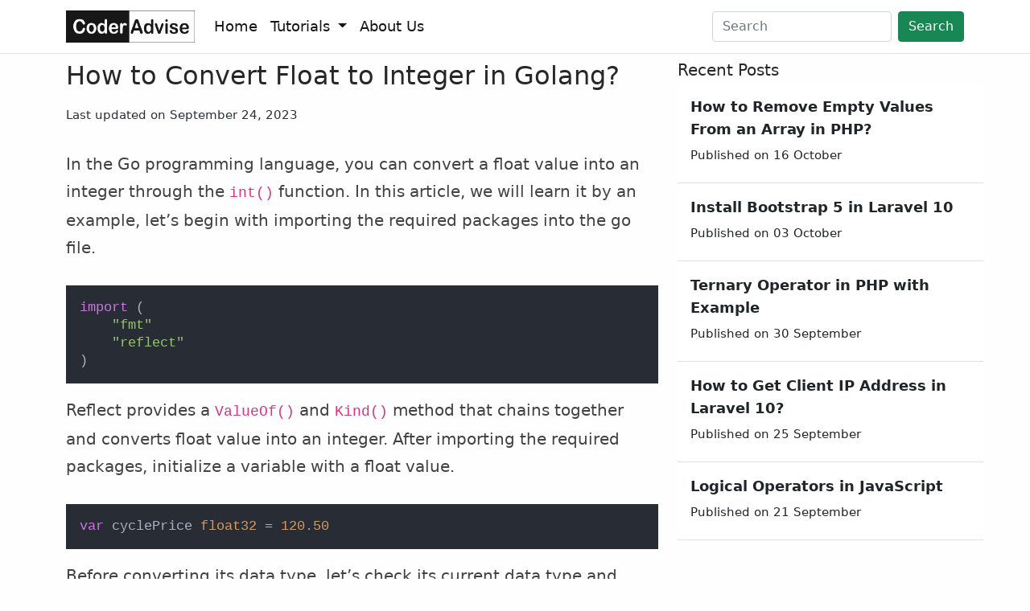

--- FILE ---
content_type: text/html; charset=UTF-8
request_url: https://coderadvise.com/how-to-convert-float-to-integer-in-golang/
body_size: 5939
content:
<!doctype html>
<html lang="en">
<head>
    <meta charset="UTF-8">
        <meta name="viewport" content="width=device-width, initial-scale=1.0" >
    <link rel="profile" href="https://gmpg.org/xfn/11">
    <link rel="icon" type="image/png" href="https://coderadvise.com/wp-content/uploads/2022/03/coder-advise-icon.png">
      <script type="text/javascript">
      document.addEventListener('DOMContentLoaded', (event) => {
        document.querySelectorAll('pre code').forEach((el) => {
          hljs.highlightElement(el);
        });
      });
      </script>
<meta name='robots' content='index, follow, max-image-preview:large, max-snippet:-1, max-video-preview:-1' />

	<!-- This site is optimized with the Yoast SEO plugin v19.13 - https://yoast.com/wordpress/plugins/seo/ -->
	<title>How to Convert Float to Integer in Golang? - Coder Advise</title>
	<meta name="description" content="In the Go programming language, you can convert a float value into an integer through the int() function." />
	<link rel="canonical" href="https://coderadvise.com/how-to-convert-float-to-integer-in-golang/" />
	<meta property="og:locale" content="en_US" />
	<meta property="og:type" content="article" />
	<meta property="og:title" content="How to Convert Float to Integer in Golang? - Coder Advise" />
	<meta property="og:description" content="In the Go programming language, you can convert a float value into an integer through the int() function." />
	<meta property="og:url" content="https://coderadvise.com/how-to-convert-float-to-integer-in-golang/" />
	<meta property="og:site_name" content="Coder Advise" />
	<meta property="article:published_time" content="2022-12-12T18:30:29+00:00" />
	<meta property="article:modified_time" content="2023-09-24T15:07:37+00:00" />
	<meta property="og:image" content="https://coderadvise.com/wp-content/uploads/2022/12/How-to-convert-float-to-int-golang.jpg" />
	<meta property="og:image:width" content="800" />
	<meta property="og:image:height" content="800" />
	<meta property="og:image:type" content="image/jpeg" />
	<meta name="author" content="Ayaz Ali Shah" />
	<meta name="twitter:card" content="summary_large_image" />
	<meta name="twitter:label1" content="Written by" />
	<meta name="twitter:data1" content="Ayaz Ali Shah" />
	<meta name="twitter:label2" content="Est. reading time" />
	<meta name="twitter:data2" content="2 minutes" />
	<script type="application/ld+json" class="yoast-schema-graph">{"@context":"https://schema.org","@graph":[{"@type":"WebPage","@id":"https://coderadvise.com/how-to-convert-float-to-integer-in-golang/","url":"https://coderadvise.com/how-to-convert-float-to-integer-in-golang/","name":"How to Convert Float to Integer in Golang? - Coder Advise","isPartOf":{"@id":"https://coderadvise.com/#website"},"primaryImageOfPage":{"@id":"https://coderadvise.com/how-to-convert-float-to-integer-in-golang/#primaryimage"},"image":{"@id":"https://coderadvise.com/how-to-convert-float-to-integer-in-golang/#primaryimage"},"thumbnailUrl":"https://coderadvise.com/wp-content/uploads/2022/12/How-to-convert-float-to-int-golang.jpg","datePublished":"2022-12-12T18:30:29+00:00","dateModified":"2023-09-24T15:07:37+00:00","author":{"@id":"https://coderadvise.com/#/schema/person/a9c93399caf3de3fd23f48954393ac67"},"description":"In the Go programming language, you can convert a float value into an integer through the int() function.","breadcrumb":{"@id":"https://coderadvise.com/how-to-convert-float-to-integer-in-golang/#breadcrumb"},"inLanguage":"en-US","potentialAction":[{"@type":"ReadAction","target":["https://coderadvise.com/how-to-convert-float-to-integer-in-golang/"]}]},{"@type":"ImageObject","inLanguage":"en-US","@id":"https://coderadvise.com/how-to-convert-float-to-integer-in-golang/#primaryimage","url":"https://coderadvise.com/wp-content/uploads/2022/12/How-to-convert-float-to-int-golang.jpg","contentUrl":"https://coderadvise.com/wp-content/uploads/2022/12/How-to-convert-float-to-int-golang.jpg","width":800,"height":800,"caption":"How to Convert Float to Integer in Golang?"},{"@type":"BreadcrumbList","@id":"https://coderadvise.com/how-to-convert-float-to-integer-in-golang/#breadcrumb","itemListElement":[{"@type":"ListItem","position":1,"name":"Home","item":"https://coderadvise.com/"},{"@type":"ListItem","position":2,"name":"How to Convert Float to Integer in Golang?"}]},{"@type":"WebSite","@id":"https://coderadvise.com/#website","url":"https://coderadvise.com/","name":"Coder Advise","description":"Best advise based on years of experience","potentialAction":[{"@type":"SearchAction","target":{"@type":"EntryPoint","urlTemplate":"https://coderadvise.com/?s={search_term_string}"},"query-input":"required name=search_term_string"}],"inLanguage":"en-US"},{"@type":"Person","@id":"https://coderadvise.com/#/schema/person/a9c93399caf3de3fd23f48954393ac67","name":"Ayaz Ali Shah","image":{"@type":"ImageObject","inLanguage":"en-US","@id":"https://coderadvise.com/#/schema/person/image/","url":"https://secure.gravatar.com/avatar/6ad9828a0bcd7b19d2403e0c75200e476a7ee1ddbcac2f13a4fd0efeba388834?s=96&d=mm&r=g","contentUrl":"https://secure.gravatar.com/avatar/6ad9828a0bcd7b19d2403e0c75200e476a7ee1ddbcac2f13a4fd0efeba388834?s=96&d=mm&r=g","caption":"Ayaz Ali Shah"},"description":"Ayaz is a skilled full stack developer with extensive experience in developing and deploying large and small scale applications. He has a strong understanding of both front-end and back-end technologies, as well as database management and server-side programming.","sameAs":["https://coderadvise.com","https://www.linkedin.com/in/ayazalishah"],"url":"https://coderadvise.com/author/ayazcoder/"}]}</script>
	<!-- / Yoast SEO plugin. -->


<link rel='dns-prefetch' href='//cdnjs.cloudflare.com' />
<link rel='dns-prefetch' href='//cdn.jsdelivr.net' />
<link rel="alternate" title="oEmbed (JSON)" type="application/json+oembed" href="https://coderadvise.com/wp-json/oembed/1.0/embed?url=https%3A%2F%2Fcoderadvise.com%2Fhow-to-convert-float-to-integer-in-golang%2F" />
<link rel="alternate" title="oEmbed (XML)" type="text/xml+oembed" href="https://coderadvise.com/wp-json/oembed/1.0/embed?url=https%3A%2F%2Fcoderadvise.com%2Fhow-to-convert-float-to-integer-in-golang%2F&#038;format=xml" />
<style id='wp-img-auto-sizes-contain-inline-css' type='text/css'>
img:is([sizes=auto i],[sizes^="auto," i]){contain-intrinsic-size:3000px 1500px}
/*# sourceURL=wp-img-auto-sizes-contain-inline-css */
</style>

<link rel='stylesheet' id='wp-block-library-css' href='https://coderadvise.com/wp-includes/css/dist/block-library/style.min.css?ver=6.9' type='text/css' media='all' />

<style id='classic-theme-styles-inline-css' type='text/css'>
/*! This file is auto-generated */
.wp-block-button__link{color:#fff;background-color:#32373c;border-radius:9999px;box-shadow:none;text-decoration:none;padding:calc(.667em + 2px) calc(1.333em + 2px);font-size:1.125em}.wp-block-file__button{background:#32373c;color:#fff;text-decoration:none}
/*# sourceURL=/wp-includes/css/classic-themes.min.css */
</style>
<link rel='stylesheet' id='bootstrap-css' href='https://cdn.jsdelivr.net/npm/bootstrap@5.0.2/dist/css/bootstrap.min.css?ver=6.9' type='text/css' media='all' />
<link rel='stylesheet' id='fontawesome-css' href='https://cdnjs.cloudflare.com/ajax/libs/font-awesome/5.8.2/css/all.min.css?ver=6.9' type='text/css' media='all' />
<link rel='stylesheet' id='uniquestylesheetid-css' href='https://coderadvise.com/wp-content/themes/coderadvise/style.css?ver=6.9' type='text/css' media='all' />
<link rel='stylesheet' id='highlightjsvs-css' href='https://cdnjs.cloudflare.com/ajax/libs/highlight.js/11.6.0/styles/atom-one-dark.min.css?ver=6.9' type='text/css' media='all' />
<script type="text/javascript" src="//cdnjs.cloudflare.com/ajax/libs/highlight.js/11.6.0/highlight.min.js?ver=6.9" id="highlightjs-js"></script>
<link rel="https://api.w.org/" href="https://coderadvise.com/wp-json/" /><link rel="alternate" title="JSON" type="application/json" href="https://coderadvise.com/wp-json/wp/v2/posts/878" /><!--<link href="https://maxcdn.bootstrapcdn.com/font-awesome/4.4.0/css/font-awesome.min.css" rel="stylesheet"/> -->

    <!-- Global site tag (gtag.js) - Google Analytics -->
    <script async src="https://www.googletagmanager.com/gtag/js?id=G-ZFCE8SVCQE"></script>
    <script>
    window.dataLayer = window.dataLayer || [];
    function gtag(){dataLayer.push(arguments);}
    gtag('js', new Date());

    gtag('config', 'G-ZFCE8SVCQE');
    </script>
    <!-- End Google Analytics -->

    <!-- Google Ads -->
    <script async src="https://pagead2.googlesyndication.com/pagead/js/adsbygoogle.js?client=ca-pub-6132576883102691"
     crossorigin="anonymous"></script>
</head>
  <body>
    <nav class="navbar navbar-expand-lg bg-white navbar-light border-bottom sticky-top">
        <div class="container">
            <a href="https://coderadvise.com" title="Coder Advise" class="navbar-brand">
                <img src="https://coderadvise.com/wp-content/themes/coderadvise/assets/images/logo_13_aug.jpg" alt="Coder Advise" width="160" height="40">
            </a>
            <button class="navbar-toggler" type="button" data-bs-toggle="collapse" data-bs-target="#navbarSupportedContent" aria-controls="navbarSupportedContent" aria-expanded="false" aria-label="Toggle navigation">
            <span class="navbar-toggler-icon"></span>
            </button>
            <div class="collapse navbar-collapse" id="navbarSupportedContent">
            <ul class="navbar-nav me-auto mb-2 mb-lg-0">
                <li class="nav-item">
                <a class="nav-link active" aria-current="page" href="https://coderadvise.com">Home</a>
                </li>
                <li class="nav-item dropdown">
                    <a title="Tutorials" class="nav-link dropdown-toggle" href="#" id="navbarDropdown" role="button" data-bs-toggle="dropdown" aria-expanded="false">
                    Tutorials
                    </a>
                    <ul class="dropdown-menu" aria-labelledby="navbarDropdown">
                                                    <li><a title="Learn MySQLi" href="https://coderadvise.com/category/mysqli/" class="dropdown-item">MySQLi</a></li>
                                                    <li><a title="Learn Next.js" href="https://coderadvise.com/category/next-js/" class="dropdown-item">Next.js</a></li>
                                                    <li><a title="Learn Laravel" href="https://coderadvise.com/category/laravel/" class="dropdown-item">Laravel</a></li>
                                                    <li><a title="Learn JavaScript" href="https://coderadvise.com/category/javascript/" class="dropdown-item">JavaScript</a></li>
                                                    <li><a title="Learn Golang" href="https://coderadvise.com/category/go/" class="dropdown-item">Golang</a></li>
                                                    <li><a title="Learn Python" href="https://coderadvise.com/category/python/" class="dropdown-item">Python</a></li>
                                            </ul>
                </li>
				<li class="nav-item">
                 <a title="About Us" class="nav-link" aria-current="page" href="https://coderadvise.com/about-us/">About Us</a>
                </li>
            </ul>
            <form class="d-flex" autocomplete="off"  action="https://coderadvise.com/">
        <input class="form-control me-2" type="text" value="" name="s" id="s" placeholder="Search" aria-label="Search">
        <button class="btn btn-outline-success" type="submit">Search</button>
    </form>            </div>
        </div>
        </nav>

  
    <div class="container mb-5 mt-2">
		<div class="row align-items-start mb-5">
            <div class="col-md-8 single-article-or-post">
                                    <h1 class="post-heading mb-3">How to Convert Float to Integer in Golang?</h1>
                    <div><p class="last-updated small">Last updated on September 24, 2023</div>
                                        <p>
<p>In the Go programming language, you can convert a float value into an integer through the <code>int()</code> function. In this article, we will learn it by an example, let’s begin with importing the required packages into the go file.</p>



<pre class="wp-block-code"><code>import (
    "fmt"
    "reflect"
)
</code></pre>



<p>Reflect provides a <code>ValueOf()</code> and <code>Kind()</code> method that chains together and converts float value into an integer. After importing the required packages, initialize a variable with a float value.</p>



<pre class="wp-block-code"><code>var cyclePrice float32 = 120.50</code></pre>



<p>Before converting its data type, let’s check its current data type and assigned value.</p>



<pre class="wp-block-code"><code>fmt.Println(cyclePrice)
// Output: 120.5

fmt.Println(reflect.ValueOf(cyclePrice).Kind())
// Output: float32

</code></pre>



<p>After running the above code, it is confirmed that the <code>cyclePrice</code> variable has a float value that needs to be converted into an integer. To do that pass the <code>cyclePrice</code> variable as an argument into the <code>int()</code> function.</p>



<pre class="wp-block-code"><code>// convert float into integer
var convertIntoInteger int = int(cyclePrice)
</code></pre>



<p>The <code>int()</code> function converts the float value to an integer. You can also assign it to a new variable as above. Next, let’s print <code>convertIntoInteger</code> variable data type and value to check if the <code>int()</code> function worked correctly.</p>



<pre class="wp-block-code"><code>fmt.Println(convertIntoInteger)
// Output: 120

// check data type of variable
fmt.Println(reflect.ValueOf(convertIntoInteger).Kind())
// Output: int
</code></pre>



<p>We got exactly the same value that we were expecting. </p>



<figure class="wp-block-image size-full"><img fetchpriority="high" decoding="async" width="638" height="670" src="https://coderadvise.com/wp-content/uploads/2023/09/How-to-Convert-Float-value-to-Integer-in-Golang.jpg" alt="convert float value to integer in golang" class="wp-image-2116" srcset="https://coderadvise.com/wp-content/uploads/2023/09/How-to-Convert-Float-value-to-Integer-in-Golang.jpg 638w, https://coderadvise.com/wp-content/uploads/2023/09/How-to-Convert-Float-value-to-Integer-in-Golang-286x300.jpg 286w" sizes="(max-width: 638px) 100vw, 638px" /></figure>



<p>At the end of this article, we would like to share the complete code.</p>



<pre class="wp-block-code"><code>package main
import (
    "fmt"
    "reflect"
)

func main() {

  var cyclePrice float32 = 120.50
  
  fmt.Println(cyclePrice)
  // Output: 120.5
  
  fmt.Println(reflect.ValueOf(cyclePrice).Kind())
  // Output: float32
  
  // convert float into integer
  var convertIntoInteger int = int(cyclePrice)
  
  fmt.Println(convertIntoInteger)
  // Output: 120
  
  // check data type of variable
  fmt.Println(reflect.ValueOf(convertIntoInteger).Kind())
  // Output: int

}
</code></pre>



<h4 class="wp-block-heading">Conclusion</h4>



<p>This article demonstrates steps for converting float values into integers through the <code>int()</code> function.</p>
</p>
                                
                <hr class="hr" />
                
                <!-- Author Info -->
                <section class="author-box container"><div class="panel panel-default"><div class="panel-body"><div class="row"><div class="col-xs-6 col-xs-offset-3 text-center col-sm-2 col-sm-offset-0 d-flex align-items-center justify-content-center"><img height="100" width="100" class="img-responsive img-fluid rounded-circle center-block" src="https://coderadvise.com/wp-content/uploads/2023/10/ayaz-software-engineer.jpg"></div><div class="col-xs-12 col-sm-10"><div class="author-box-intro small text-muted">Written by</div><div class="author-inline-block"><h4 class="author-box-title"><span class="author-name text-primary"><a title="Author: Ayaz Ali Shah" class="author-text-style" href="https://coderadvise.com/author/ayazcoder/">Ayaz Ali Shah</a></span></h4></div><div class="author-box-content">I am a skilled full-stack developer with extensive experience in creating and deploying large and small-scale applications. My expertise spans front-end and back-end technologies, along with database management and server-side programming.</div></div></div></div></div></section>                <!-- End Author Info -->
                
				<hr class="hr" />
				<div class="text-right mb-3">
				<span>Share on:</span> <ul class="social-share-buttons">
    <li><a class="facebook" title="Share: How to Convert Float to Integer in Golang? on Facebook" href="https://www.facebook.com/sharer/sharer.php?u=https://coderadvise.com/how-to-convert-float-to-integer-in-golang/" target="_self" rel="nofollow">
        <i class="fab fa-facebook"></i> 
    </a></li>
    <li><a class="twitter"   title="Share: How to Convert Float to Integer in Golang? on Twitter" href="https://twitter.com/intent/tweet?url=https://coderadvise.com/how-to-convert-float-to-integer-in-golang/&text=How to Convert Float to Integer in Golang?" target="_self" rel="nofollow">
        <i class="fab fa-twitter"></i>
    </a></li>
    <li><a class="linkedin"   title="Share: How to Convert Float to Integer in Golang? on Linkedin" href="https://www.linkedin.com/shareArticle?url=https://coderadvise.com/how-to-convert-float-to-integer-in-golang/&title=How to Convert Float to Integer in Golang?" target="_self" rel="nofollow">
        <i class="fab fa-linkedin-in"></i>
    </a></li>
				</ul>
				</div><!-- .text-right -->

					<hr class="hr" />
				<!-- related post -->
				<span class="h4">Related Posts</span>
				<ul class="list-group list-group-flush">
				  						<li class="list-group-item single-page-recent-post">
							<span>1. </span><a href="https://coderadvise.com/how-to-use-switch-statement-in-golang/" rel="bookmark" title="How to use Switch Statement in Golang?">How to use Switch Statement in Golang?</a>
						</li>  
											<li class="list-group-item single-page-recent-post">
							<span>2. </span><a href="https://coderadvise.com/how-to-convert-a-string-in-lowercase-in-golang/" rel="bookmark" title="How to Convert a String in Lowercase in Golang?">How to Convert a String in Lowercase in Golang?</a>
						</li>  
											<li class="list-group-item single-page-recent-post">
							<span>3. </span><a href="https://coderadvise.com/how-to-convert-a-string-in-uppercase-in-golang/" rel="bookmark" title="How to Convert a String in Uppercase in Golang?">How to Convert a String in Uppercase in Golang?</a>
						</li>  
											<li class="list-group-item single-page-recent-post">
							<span>4. </span><a href="https://coderadvise.com/how-to-concatenate-strings-in-golang/" rel="bookmark" title="How to Concatenate Strings in Golang?">How to Concatenate Strings in Golang?</a>
						</li>  
											<li class="list-group-item single-page-recent-post">
							<span>5. </span><a href="https://coderadvise.com/how-to-convert-string-into-integer-in-golang/" rel="bookmark" title="How to Convert String into Integer in Golang?">How to Convert String into Integer in Golang?</a>
						</li>  
									</ul>
				<!-- end related post -->
				<!-- improved by -->
				                <!-- end improved by -->
                <!-- tags -->
                <div class="mb-1">
                                </div>
                <!-- end tags -->
				
            </div><!-- single post -->
            <div class="col-md-4">
				
                <h2 class="post-heading mb-1 h5">Recent Posts</h2>
                <!-- New Sidebar -->
                <div class="d-flex flex-column align-items-stretch flex-shrink-0 bg-white" style="width: 380px;">
                    <div class="list-group list-group-flush border-bottom scrollarea">
                                                        <a href="https://coderadvise.com/how-to-remove-empty-values-from-an-array-in-php/" title="How to Remove Empty Values From an Array in PHP?" class="list-group-item list-group-item-action py-3 lh-tight">
                                    <div class="d-flex w-100 align-items-center justify-content-between">
                                        <strong class="mb-1">How to Remove Empty Values From an Array in PHP?</strong>
                                    </div>
                                    <div class="col-10 mb-1 small">Published on 16 October</div>
                                </a>
                                                        <a href="https://coderadvise.com/install-bootstrap-5-in-laravel-10/" title="Install Bootstrap 5 in Laravel 10" class="list-group-item list-group-item-action py-3 lh-tight">
                                    <div class="d-flex w-100 align-items-center justify-content-between">
                                        <strong class="mb-1">Install Bootstrap 5 in Laravel 10</strong>
                                    </div>
                                    <div class="col-10 mb-1 small">Published on 03 October</div>
                                </a>
                                                        <a href="https://coderadvise.com/ternary-operator-in-php-with-example/" title="Ternary Operator in PHP with Example" class="list-group-item list-group-item-action py-3 lh-tight">
                                    <div class="d-flex w-100 align-items-center justify-content-between">
                                        <strong class="mb-1">Ternary Operator in PHP with Example</strong>
                                    </div>
                                    <div class="col-10 mb-1 small">Published on 30 September</div>
                                </a>
                                                        <a href="https://coderadvise.com/how-to-get-client-ip-address-in-laravel-10/" title="How to Get Client IP Address in Laravel 10?" class="list-group-item list-group-item-action py-3 lh-tight">
                                    <div class="d-flex w-100 align-items-center justify-content-between">
                                        <strong class="mb-1">How to Get Client IP Address in Laravel 10?</strong>
                                    </div>
                                    <div class="col-10 mb-1 small">Published on 25 September</div>
                                </a>
                                                        <a href="https://coderadvise.com/logical-operators-in-javascript/" title="Logical Operators in JavaScript" class="list-group-item list-group-item-action py-3 lh-tight">
                                    <div class="d-flex w-100 align-items-center justify-content-between">
                                        <strong class="mb-1">Logical Operators in JavaScript</strong>
                                    </div>
                                    <div class="col-10 mb-1 small">Published on 21 September</div>
                                </a>
                                            </div>
                </div>
                <!-- End New Sidebar --> 
            </div><!-- recent post -->
        </div><!-- .site-main -->
    </div><!-- .content-area -->

        
  

<div class="container">
  <footer class="row row-cols-5 py-5 my-5 border-top">
    <div class="col">
      <a href="https://coderadvise.com" class="d-flex align-items-center mb-3 link-dark text-decoration-none">
        <img src="https://coderadvise.com/wp-content/themes/coderadvise/assets/images/logo_13_aug.jpg" alt="Coder Advise" class="bi me-2" width="160" height="40">
      </a>
      <p class="text-muted">© 2023 Copyright</p><br />
      <p class="text-muted">Address: 687, Street No. 38, Block 4B, New Saeedabad, Baldia Town, Karachi.</p>
    </div>

    <div class="col">

    </div>

    <div class="col">
    </div>

    <div class="col">
      <h5>Follow Us</h5>
      <ul class="nav flex-column">
        <li class="nav-item mb-2"><a title="Follow Coder Advise on Linkedin" href="https://www.linkedin.com/company/coder-advise/" class="nav-link p-0 text-muted">Linkedin</a></li>
        <li class="nav-item mb-2"><a title="Follow Coder Advise on Instagram" href="https://www.instagram.com/coder.advise" class="nav-link p-0 text-muted">Instagram</a></li>
      </ul>
    </div>

    <div class="col">
      <h5>Others</h5>
      <ul class="nav flex-column">
        <li class="nav-item mb-2"><a title="Privacy Policy" href="https://coderadvise.com/privacy-policy/" class="nav-link p-0 text-muted">Privacy Policy</a></li>
        <li class="nav-item mb-2"><a title="Cookies Policy" href="https://coderadvise.com/cookies-policy/" class="nav-link p-0 text-muted">Cookies</a></li>
        <li class="nav-item mb-2"><a title="Disclaimer" href="https://coderadvise.com/disclaimer/" class="nav-link p-0 text-muted">Disclaimer</a></li>
      </ul>
    </div>


  </footer>
</div>

<script src="https://cdn.jsdelivr.net/npm/bootstrap@5.0.2/dist/js/bootstrap.bundle.min.js" integrity="sha384-MrcW6ZMFYlzcLA8Nl+NtUVF0sA7MsXsP1UyJoMp4YLEuNSfAP+JcXn/tWtIaxVXM" crossorigin="anonymous"></script>
</body>
</html>

--- FILE ---
content_type: text/html; charset=utf-8
request_url: https://www.google.com/recaptcha/api2/aframe
body_size: 265
content:
<!DOCTYPE HTML><html><head><meta http-equiv="content-type" content="text/html; charset=UTF-8"></head><body><script nonce="ne1uzTO-v1rgs_WSTj0e7A">/** Anti-fraud and anti-abuse applications only. See google.com/recaptcha */ try{var clients={'sodar':'https://pagead2.googlesyndication.com/pagead/sodar?'};window.addEventListener("message",function(a){try{if(a.source===window.parent){var b=JSON.parse(a.data);var c=clients[b['id']];if(c){var d=document.createElement('img');d.src=c+b['params']+'&rc='+(localStorage.getItem("rc::a")?sessionStorage.getItem("rc::b"):"");window.document.body.appendChild(d);sessionStorage.setItem("rc::e",parseInt(sessionStorage.getItem("rc::e")||0)+1);localStorage.setItem("rc::h",'1769127030286');}}}catch(b){}});window.parent.postMessage("_grecaptcha_ready", "*");}catch(b){}</script></body></html>

--- FILE ---
content_type: text/css
request_url: https://coderadvise.com/wp-content/themes/coderadvise/style.css?ver=6.9
body_size: 525
content:
.navbar-light .navbar-nav .nav-link.active, .navbar-light .navbar-nav .show>.nav-link{
    color: #151515 !important;
}
.navbar-light .navbar-nav .nav-link {
    color: #151515 !important;
}
.btn-outline-success{
    color: #fff;
    background-color: #198754;
    border-color: #198754;
}

.row > p{
    color: #272727;
}

.post-heading, .post-heading a, .post-heading a:hover{
    color: #272727;
    text-decoration: none;
}

.read-more-btn{
    width: 80px;
}

pre.wp-block-code{
    background-color: #f2f2f2;
    /*padding: 0.7rem!important;*/
}

pre code.hljs{
    display: block;
    padding: 1em;
    overflow: hidden;
    width: auto;
    overflow: scroll;
    min-width: 800px;
}

.homepage-post-heading, .homepage-post-heading a, .homepage-post-heading a:hover{
    color: #272727;
    text-decoration: none;
    font-size: 1.5rem !important;
}
.homepage-main-heading{
    color: #272727;
    text-decoration: none;
    font-size: 2rem !important;
}

.category-name{
    padding: 8px;
    background-color: #f2f2f2;
}

.category-name a{
    color: #272727;
    text-decoration: none;
}

body{
    font-size: 1.1rem;
    line-height: 1.6em;
    color: #2c3038 !important;
	background-color: #fefefe !important;
}

pre.wp-block-code, .wp-block-code > code{
    line-height: 1.3em !important;
    font-size: 17px !important;
}

.single-page-recent-post a{
    color: #2c3038;
    text-decoration: none;
}

.single-article-or-post > p{
    font-size: 20px !important;
    line-height: 1.7em !important;
    color: #424242 !important;
    margin: 0 0 30px !important;
}

.single-article-or-post > ul li{
    font-size: 20px !important;
    line-height: 1.7em !important;
    color: #424242 !important;
}

.wp-block-image figcaption {
    margin-top: 0 !important;
    text-align: center;
    font-size: 12px;
}

.last-updated a{
    color: #2c3038;
    text-decoration: none;
}

.author-text-style{
    color: #2c3038;
    text-decoration: none;
}

.ca-post-note{
    background-color: #d4efee;
    padding: 1em 1.25em;
    border-radius: 16px;
    margin: 0 0 1.5em;
    color: #005955;
}

@media all and (min-width:569px) and (max-width: 768px) {
  .single-article-or-post > p{
    text-align: justify;
  }
}

@media all and (min-width:481px) and (max-width: 568px) {
  .single-article-or-post > p{
    text-align: justify;
  }
}

@media all and (min-width:321px) and (max-width: 480px) {
  .single-article-or-post > p{
    text-align: justify;
  }
}

@media all and (min-width:0px) and (max-width: 320px) {
  .single-article-or-post > p{
    text-align: justify;
  }
}

@media screen and (min-width: 1200px) {
  .h1, h1 {
    font-size: 2rem !important;
  }
}


/* social media */
ul.social-share-buttons{
	padding:0;
	margin:0;
	display:inline-block;
	font-size:24px;
}
ul.social-share-buttons li{
	display:inline-block;
	list-style:none;
	margin-right:15px;
}
ul.social-share-buttons li a{
	font-weight:600;
	text-decoration:none;
	color: #000000;
}
.text-right{
	text-align: right;
}

ul.social-share-buttons li a.facebook{color:#1877F2;}
ul.social-share-buttons li a.linkedin{color:#0A66C2;}
ul.social-share-buttons li a.twitter{color:#1DA1F2;}